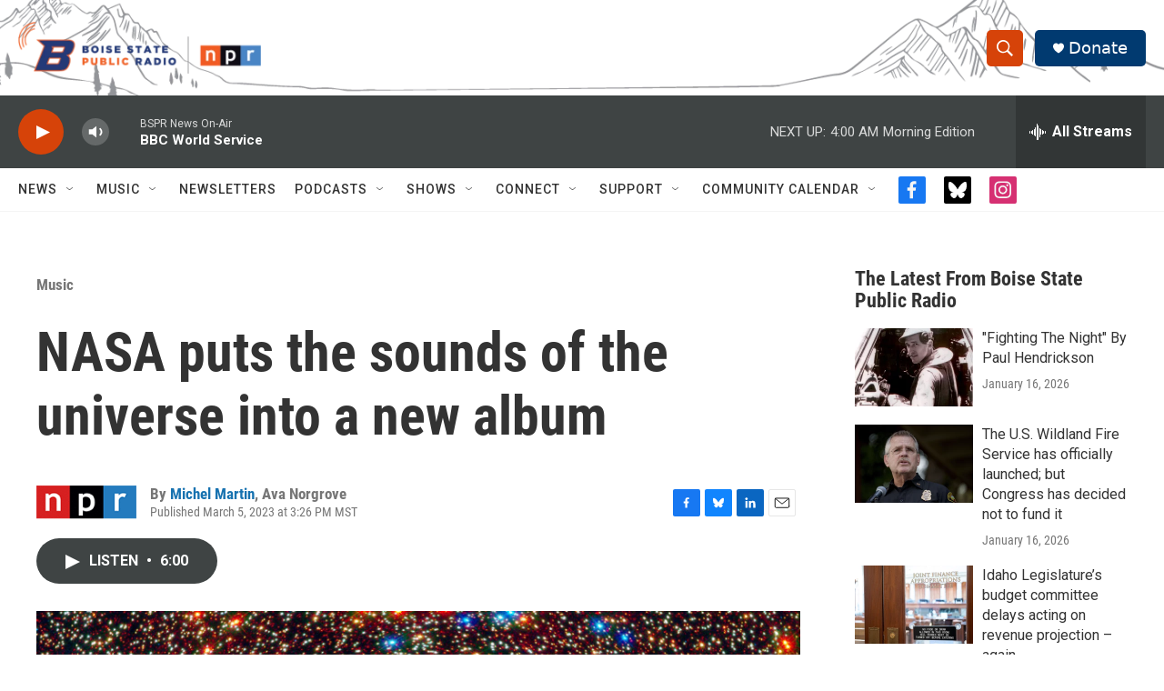

--- FILE ---
content_type: text/html; charset=utf-8
request_url: https://www.google.com/recaptcha/api2/aframe
body_size: 267
content:
<!DOCTYPE HTML><html><head><meta http-equiv="content-type" content="text/html; charset=UTF-8"></head><body><script nonce="T9KbN7RhsVUh64dhGlOvrQ">/** Anti-fraud and anti-abuse applications only. See google.com/recaptcha */ try{var clients={'sodar':'https://pagead2.googlesyndication.com/pagead/sodar?'};window.addEventListener("message",function(a){try{if(a.source===window.parent){var b=JSON.parse(a.data);var c=clients[b['id']];if(c){var d=document.createElement('img');d.src=c+b['params']+'&rc='+(localStorage.getItem("rc::a")?sessionStorage.getItem("rc::b"):"");window.document.body.appendChild(d);sessionStorage.setItem("rc::e",parseInt(sessionStorage.getItem("rc::e")||0)+1);localStorage.setItem("rc::h",'1768818391369');}}}catch(b){}});window.parent.postMessage("_grecaptcha_ready", "*");}catch(b){}</script></body></html>